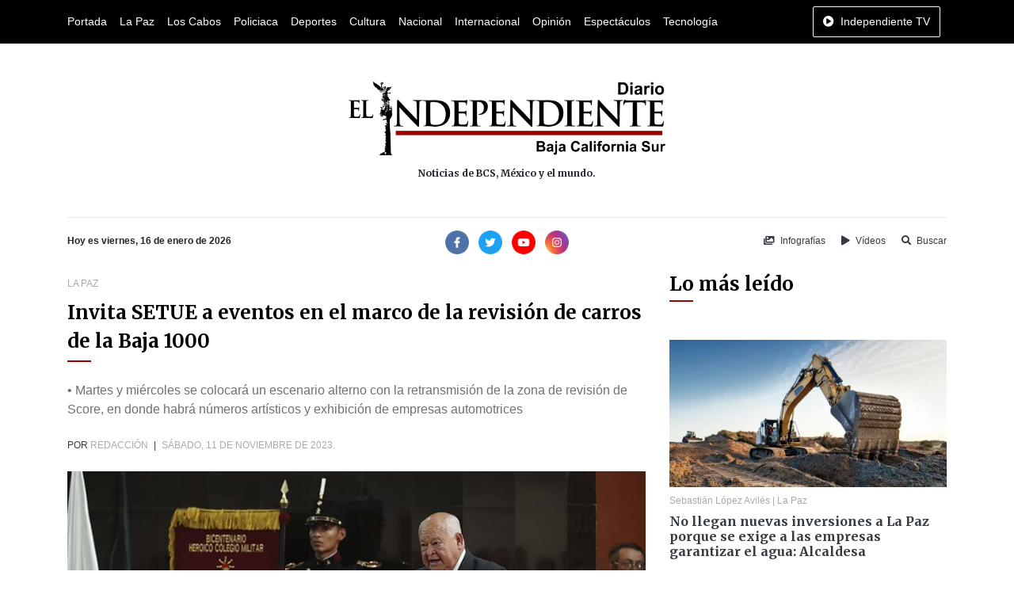

--- FILE ---
content_type: text/html; charset=UTF-8
request_url: https://www.diarioelindependiente.mx/2023/11/invita-setue-a-eventos-en-el-marco-de-la-revision-de-carros-de-la-baja-1000
body_size: 6376
content:
<!doctype html>
<html lang="es">
<head>
  <meta charset="utf-8">
  <meta name="viewport" content="width=device-width, initial-scale=1, shrink-to-fit=no">
  <meta http-equiv="X-UA-Compatible" content="IE=edge">
    <meta name="google-site-verification" content="G6y4KyxgbJp4k_z6Wxd8MnSOUq-DeFbmmsmugZ5AFpE" />
    <meta name="msvalidate.01" content="E79E6F80AFFC0086147AF0E5741EFD85" />
  <link rel='dns-prefetch' href='//www.diarioelindependiente.mx' />
  <link rel='dns-prefetch' href='//cdnjs.cloudflare.com' />
  <link rel='dns-prefetch' href='//font.googleapis.com' />
  <link rel="shortcut icon" href="https://www.diarioelindependiente.mx/icon/favicon-96x96.png"> 
      <meta name="robots" content=" noodp " />
<meta property="og:locale" content="es_MX" />
<meta property="article:publisher" content="https://www.facebook.com/diarioelindependientemx" />
<meta name="twitter:site" content="@Delindependient"/>
<meta name="twitter:creator" content="@Delindependient"/>
<meta name="twitter:via" content="Delindependient"/>
<meta name="twitter:card" content="photo"/>

    <title>Invita SETUE a eventos en el marco de la revisión de carros de la Baja 1000 | Diario El Independiente</title>
    <meta name="twitter:title" content="Invita SETUE a eventos en el marco de la revisión de carros de la Baja 1000 | Diario El Independiente"/>
    <meta property="og:title" content="Invita SETUE a eventos en el marco de la revisión de carros de la Baja 1000 | Diario El Independiente" />

    <meta property="og:description" content="• Martes y miércoles se colocará un escenario alterno con la retransmisión de la zona de revisión de Score, en donde habrá números artísticos y exhibición de empresas automotrices" />
    <meta name="description" content="• Martes y miércoles se colocará un escenario alterno con la retransmisión de la zona de revisión de Score, en donde habrá números artísticos y exhibición de empresas automotrices">
    <meta name="twitter:description" content="• Martes y miércoles se colocará un escenario alterno con la retransmisión de la zona de revisión de Score, en donde habrá números artísticos y exhibición de empresas automotrices"/>

    <meta property="og:url" content="https://www.diarioelindependiente.mx/2023/11/invita-setue-a-eventos-en-el-marco-de-la-revision-de-carros-de-la-baja-1000" />
    <meta name="twitter:url" content="https://www.diarioelindependiente.mx/2023/11/invita-setue-a-eventos-en-el-marco-de-la-revision-de-carros-de-la-baja-1000"/>
    <link rel="canonical" href="https://www.diarioelindependiente.mx/2023/11/invita-setue-a-eventos-en-el-marco-de-la-revision-de-carros-de-la-baja-1000" />

    <meta property="og:image" content="https://www.diarioelindependiente.mx/noticias/2023/11/original/1699690177db57a.jpg" />
    <meta name="twitter:image" content="https://www.diarioelindependiente.mx/noticias/2023/11/original/1699690177db57a.jpg"/>

    <meta property="og:image:height" content="450" />

    <meta property="og:image:width" content="850" />

    <meta property="og:type" content="article" />

    <meta name="date" content="2023-11-11">

    <script type="application/ld+json">
    {
        "@context": "http://schema.org",
        "@type": "NewsArticle",
        "mainEntityOfPage": {
            "@type": "WebPage",
            "@id": "https://www.diarioelindependiente.mx/2023/11/invita-setue-a-eventos-en-el-marco-de-la-revision-de-carros-de-la-baja-1000"
        },
        "headline": "Invita SETUE a eventos en el marco de la revisión de carros de la Baja 1000",
        "image": {
            "@type": "ImageObject",
            "url": "https://www.diarioelindependiente.mx/noticias/2023/11/original/1699690177db57a.jpg",
            "width": 850,
            "height": 450
        },
        "dateCreated": "2023-11-11T15:09:00+00:00",
        "datePublished": "2023-11-11T15:09:00+00:00",
        "dateModified": "2023-11-11T15:09:00+00:00",
        "author": {
            "@type": "Person",
            "name": "Redacción"
        },
        "creator": {
            "@type": "Person",
            "name": "Redacción"
        },
        "publisher": {
            "@type": "Organization",
            "url": "https://www.diarioelindependiente.mx",
            "name": "Diario El Independiente",
            "logo": {
                "@type": "ImageObject",
                "url": "https://www.diarioelindependiente.mx/imagenes/logo_2018_independiente.jpg"
            }
        },
        "description": "• Martes y miércoles se colocará un escenario alterno con la retransmisión de la zona de revisión de Score, en donde habrá números artísticos y exhibición de empresas automotrices",
        "articleSection": "La Paz",
        "inLanguage": "es_MX",
        "thumbnailUrl": "https://www.diarioelindependiente.mx/noticias/2023/11/390x170/1699690177db57a.jpg",
        "url": "https://www.diarioelindependiente.mx/2023/11/invita-setue-a-eventos-en-el-marco-de-la-revision-de-carros-de-la-baja-1000"
    }
    </script>
    <script type="application/ld+json">
    {
      "@context": "http://schema.org",
      "@type": "BreadcrumbList",
      "itemListElement": [{
        "@type": "ListItem",
        "position": 1,
        "item": {
          "@id": "https://www.diarioelindependiente.mx",
          "name": "Diario El Independiente"
        }
      },{
        "@type": "ListItem",
        "position": 2,
        "item": {
          "@id": "https://www.diarioelindependiente.mx/la-paz",
          "name": "La Paz"
        }
      }]
    }
    </script>
  <link href="https://fonts.googleapis.com/css2?family=Merriweather:wght@700&display=swap" rel="stylesheet">
  <link rel="stylesheet" href="https://cdnjs.cloudflare.com/ajax/libs/twitter-bootstrap/4.5.0/css/bootstrap.min.css">
  <link rel="stylesheet" href="https://www.diarioelindependiente.mx/css/style_v3.min.css">
</head>
<body  onselectstart="return false;" ondragstart="return false;" >
  <div class="horizontal-navbar-static py-2" id="horizontal-navbar-static">
	<div  class="container">
		<div class="row">
			<div class="col d-flex align-items-center justify-content-between">
				<ul class="d-flex align-items-center justify-content-start mb-0 navbar-sections">
					<li><a href="https://www.diarioelindependiente.mx">Portada</a></li>
<li><a href="https://www.diarioelindependiente.mx/la-paz">La Paz</a></li>
<li><a href="https://www.diarioelindependiente.mx/los-cabos">Los Cabos</a></li>
<li><a href="https://www.diarioelindependiente.mx/policiaca">Policiaca</a></li>
<li><a href="https://www.diarioelindependiente.mx/deportes">Deportes</a></li>
<li><a href="https://www.diarioelindependiente.mx/cultura">Cultura</a></li>
<li><a href="https://www.diarioelindependiente.mx/nacional">Nacional</a></li>
<li><a href="https://www.diarioelindependiente.mx/internacional">Internacional</a></li>
<li><a href="https://www.diarioelindependiente.mx/opinion">Opinión</a></li>
<li><a href="https://www.diarioelindependiente.mx/espectaculos">Espectáculos</a></li>
<li><a href="https://www.diarioelindependiente.mx/tecnologia">Tecnología</a></li>				</ul>
				<ul class="mb-0">
                    <li>
                        <a href="javascript:;" class="btn-independiente-tv animate_animated btn  btn-outline-light " data-toggle="modal" data-target="#independienteTVModal">
                            <span class="fas fa-play-circle mr-lg-1"></span>
                            <span class="d-none d-lg-inline">Independiente TV</span>
                        </a>
                    </li>
				</ul>
			</div>
		</div>
	</div>
</div>
<div id="horizontal-navbar-fixed" class="horizontal-navbar-fixed animate__animated animate__faster py-2">
    <div class="container pt-0 pb-1">
        <div class="row">
            <div class="col-3 text-left my-auto">
                <div class="navbar-bars">
                    <a href="javascript:;" id="vertical-navbar-toggler" class="text-white vertical-navbar-toggler text-no-wrap"><span class="fas fa-bars"></span><span class="d-none d-sm-inline ml-2">Secciones</span></a>
                </div>
            </div>
            <div class="col-6 text-center my-auto">
                <div class="logo">
                    <a href="https://www.diarioelindependiente.mx">
                        <img class="img-fluid lazyload" data-src="https://www.diarioelindependiente.mx/imagenes/logo-blanco.png" alt="Diario El Independiente" title="Diario El Independiente">
                    </a>
                </div>
            </div>
            <div class="col-3 text-right my-auto">
                <a href="javascript:;" class="btn-independiente-tv animate__animated btn  btn-outline-light " data-toggle="modal" data-target="#independienteTVModal">
                    <span class="fas fa-play-circle mr-lg-1"></span>
                    <span class="d-none d-lg-inline">Independiente TV</span>
                </a>
            </div>
        </div>
    </div>
</div>
  <div class="vertical-navbar animate__animated animate__faster" id="vertical-navbar">
	<div class="text-center px-5 py-4 mb-4">
		<a href="https://www.diarioelindependiente.mx" class="d-inline-block px-3"><img class="img-fluid" src="https://www.diarioelindependiente.mx/imagenes/logo-blanco.png" alt="Diario El Independiente"></a>
	</div>
	<div class="sections">
		<ul class="mb-0 navbar-sections">
			<li><a href="https://www.diarioelindependiente.mx">Portada</a></li>
<li><a href="https://www.diarioelindependiente.mx/la-paz">La Paz</a></li>
<li><a href="https://www.diarioelindependiente.mx/los-cabos">Los Cabos</a></li>
<li><a href="https://www.diarioelindependiente.mx/policiaca">Policiaca</a></li>
<li><a href="https://www.diarioelindependiente.mx/deportes">Deportes</a></li>
<li><a href="https://www.diarioelindependiente.mx/cultura">Cultura</a></li>
<li><a href="https://www.diarioelindependiente.mx/nacional">Nacional</a></li>
<li><a href="https://www.diarioelindependiente.mx/internacional">Internacional</a></li>
<li><a href="https://www.diarioelindependiente.mx/opinion">Opinión</a></li>
<li><a href="https://www.diarioelindependiente.mx/espectaculos">Espectáculos</a></li>
<li><a href="https://www.diarioelindependiente.mx/tecnologia">Tecnología</a></li>		</ul>
	</div>
	<div class="separator my-3"></div>
	<ul class="mb-0 navbar-sections">
	    <li><a href="https://www.diarioelindependiente.mx/ver-infografias" class="block text-white fs-4 mr-3"><span class="fas fa-images mr-1"></span> Infografías</a></li>
	    <li><a href="https://www.diarioelindependiente.mx/videos" class="block text-white fs-4"><span class="fas fa-play mr-1"></span> Vídeos</a></li>
	</ul>
</div>
<div id="vertical-navbar-dark-layer" class="vertical-navbar-dark-layer"></div>

    <div class="page-wrapper">
      <div class="container py-5">
        <div class="row">
          <div class="col text-center px-5">
            <a href="https://www.diarioelindependiente.mx" class="d-inline-block">
              <img class="img-fluid" src="https://www.diarioelindependiente.mx/imagenes/logotipo_grande_2019.png" style="width:400px; max-width: 100%;" alt="Diario El Independiente">
              
            </a>
            <h2 class="fs-4 mt-3 mb-0">Noticias de BCS, México y el mundo.</h2>
          </div>
        </div>
      </div>

      <div class="container">
        <div class="row">
          <div class="col">
            <hr class="mt-0">
          </div>
        </div>
        <div class="row">
          <div class="col-12 col-md-4 text-center text-md-left mb-3 mb-md-0">
            <b class="fs-4">Hoy es viernes, 16 de enero de 2026</b>
          </div>
          <div class="col-12 col-md-4 text-center mb-3 mb-md-0">
              <div class="social-networks">
	<a class="d-inline-block mr-1" href="https://www.facebook.com/diarioelindependientemx/" target="_blank" rel="nofollow noopener"><img width="30" src="https://www.diarioelindependiente.mx/iconos/facebook.png" alt="Facebook Diario El Independiente"></a>
	<a class="d-inline-block mx-1" href="https://twitter.com/Delindependient" target="_blank" rel="nofollow noopener"><img width="30" src="https://www.diarioelindependiente.mx/iconos/twitter.png" alt="Twitter Diario El Independiente"></a>
	<a class="d-inline-block mx-1" href="https://www.youtube.com/channel/UCqz3yuwBJjoQ117WPkjXMDQ" target="_blank" rel="nofollow noopener"><img width="30" src="https://www.diarioelindependiente.mx/iconos/youtube.png" alt="Youtube Diario El Independiente"></a>
	<a class="d-inline-block ml-1" href="https://www.instagram.com/diarioelindependientebcs/" target="_blank" rel="nofollow noopener"><img width="30" src="https://www.diarioelindependiente.mx/iconos/instagram.png" alt="Instagram Diario El Independiente"></a>
</div>          </div>
          <div class="col-12 col-md-4 text-center text-md-right">
            <a href="https://www.diarioelindependiente.mx/ver-infografias" class="inline-block text-dark fs-4 mr-3"><span class="fas fa-images mr-1"></span> Infografías</a>
            <a href="https://www.diarioelindependiente.mx/videos" class="inline-block text-dark fs-4 mr-3"><span class="fas fa-play mr-1"></span> Vídeos</a>
            <a href="javascript:;" class="inline-block text-dark fs-4" data-toggle="modal" data-target="#searchModal"><span class="fas fa-search mr-1"></span> Buscar</a>
          </div>
        </div>
      </div>



        <div class="leer-noticia-page">
	<div class="container mt-4 mb-5">
		<div class="row">
			<div class="col-12 col-md-8 mb-5 mb-md-0">
				<div class="sections-info mb-2">
																	<a href="https://www.diarioelindependiente.mx/la-paz" class="text-gray-color text-uppercase fs-4">La Paz</a>
									</div>
				<div class="mb-4">
					<div class="section-title">
	<h2 class="  lh-15 ">Invita SETUE a eventos en el marco de la revisión de carros de la Baja 1000</h2>
	<div class="section-title-decorator "></div>
</div>				</div>
				<div class="mb-4">
					<p class="mb-0 gray-color">• Martes y miércoles se colocará un escenario alterno con la retransmisión de la zona de revisión de Score, en donde habrá números artísticos y exhibición de empresas automotrices</p>
				</div>
				<p class="meta-data mb-4 text-dark text-uppercase fs-4">
                    					Por 
					<a href="https://www.diarioelindependiente.mx/autor/redaccion" class="d-inline text-gray-color">Redacción</a>
					<span class="mx-1">|</span>
					<span class="text-gray-color">sábado, 11 de noviembre de 2023.</span>
				</p>
				<div class="image mb-4">
					<img data-src="https://www.diarioelindependiente.mx/noticias/2023/11/original/1699690177db57a.jpg" alt="Invita SETUE a eventos en el marco de la revisión de carros de la Baja 1000" title="Invita SETUE a eventos en el marco de la revisión de carros de la Baja 1000" class="lazyload img-fluid mx-auto">
				</div>
                <div class="mb-4">
                    <div class="share-networks">
    <span class="mr-1 text-dark font-weight-bold">Comparte está noticia en:</span>
    <span class="buttons">
        <a class="facebook" href="javascript:;" onclick="share_facebook('https://www.diarioelindependiente.mx/2023/11/invita-setue-a-eventos-en-el-marco-de-la-revision-de-carros-de-la-baja-1000');"><span class="fab fa-facebook-f"></span></a>
        <a class="twitter" href="javascript:;" onclick="share_twitter('https://www.diarioelindependiente.mx/2023/11/invita-setue-a-eventos-en-el-marco-de-la-revision-de-carros-de-la-baja-1000');"><span class="fab fa-twitter"></span></a>
        <a class="whatsapp" href="javascript:;" onclick="share_whatsapp('https://www.diarioelindependiente.mx/2023/11/invita-setue-a-eventos-en-el-marco-de-la-revision-de-carros-de-la-baja-1000');"><span class="fab fa-whatsapp"></span></a>
    </span>
</div>
                </div>
				<hr class="mt-0 mb-4">
                                <div class="content mb-4">
                    <p class="MsoNormal" style="text-align:justify"><b><span style="font-size: 18px;">&nbsp;</span></b></p><p class="MsoNormal" style="text-align:justify"><span style="font-size: 18px;">En el marco de la revisión
mecánica de los vehículos que participarán en la tradicional carrera Baja 1000,
la Secretaría de Turismo y Economía (SETUE), invita al programa de eventos que
se realizará en la “Zona aficionado” que será desde el kiosco del Malecón hasta
El Molinito, con la instalación de stands de empresas de la industria
automotriz, artesanos sudcalifornianos, información turística de los 5
municipios, así como música en vivo y gastronomía de establecimientos locales.</span><o:p></o:p></p><p class="MsoNormal" style="text-align:justify"><span style="font-size: 18px;">En ese sentido, la directora de
Promoción Turística de la SETUE, Thalia Agúndez, dijo que esta fiesta que se
vivirá en el Malecón costero tendrá un horario de 15:00 a 22:00 hrs, los días
martes 14 y miércoles 15 de noviembre.</span><o:p></o:p></p><p class="MsoNormal" style="text-align:justify"><span style="font-size: 18px;">“Estamos muy contentos de ser el
punto de salida de la tradicional carrera Baja 1000 en el 50 aniversario de
Score International, por ello, estamos organizando una serie de eventos en este
marco, para que se sienta la fiesta entre la afición y se disfrute al máximo
este evento, programa que pondrán consultar en nuestras redes sociales:
Secretaría de Turismo y Economía de BCS”, expresó.</span><o:p></o:p></p><p class="MsoNormal" style="text-align:justify"><span style="font-size: 18px;">En ese sentido, dijo que dentro
de los eventos destacan la ceremonia de abanderamiento de pilotos
sudcalifornianos que participará en la carrera, el día martes 14 a las 16:00
horas, así como la firma de autógrafos y entrega de camisetas por Alan Ampudia
el miércoles 15 a las 15:00 horas, ambos eventos en el kiosco del Malecón.</span><o:p></o:p></p><p class="MsoNormal" style="text-align:justify"><span style="font-size: 18px;">Para finalizar, recordó del 13 al
16 de noviembre, la Baja 1000 se realizará en la capital del Estado, siendo el
Malecón el escenario principal, en donde se ubicará la rampa de Score a la
altura del antiguo mercado de pescadores (entre El Molinito y el terraplén de
“los cocos”), con el despliegue a lo largo del paseo Álvaro Obregón.</span><o:p></o:p></p><p><span style="font-size: 18px;">

</span><span style="font-size: 18px;">

</span><span style="font-size: 18px;">

</span><span style="font-size: 18px;">

</span><span style="font-size: 18px;">

</span><span style="font-size: 18px;">

</span></p><p class="MsoNormal"><o:p><span style="font-size: 18px;">&nbsp;</span></o:p></p>
                </div>
				<hr class="mt-0 mb-4">
                <div class="mb-4">
                    <div class="share-networks">
    <span class="mr-1 text-dark font-weight-bold">Comparte está noticia en:</span>
    <span class="buttons">
        <a class="facebook" href="javascript:;" onclick="share_facebook('https://www.diarioelindependiente.mx/2023/11/invita-setue-a-eventos-en-el-marco-de-la-revision-de-carros-de-la-baja-1000');"><span class="fab fa-facebook-f"></span></a>
        <a class="twitter" href="javascript:;" onclick="share_twitter('https://www.diarioelindependiente.mx/2023/11/invita-setue-a-eventos-en-el-marco-de-la-revision-de-carros-de-la-baja-1000');"><span class="fab fa-twitter"></span></a>
        <a class="whatsapp" href="javascript:;" onclick="share_whatsapp('https://www.diarioelindependiente.mx/2023/11/invita-setue-a-eventos-en-el-marco-de-la-revision-de-carros-de-la-baja-1000');"><span class="fab fa-whatsapp"></span></a>
    </span>
</div>
                </div>
                <div class="comments mb-5">
				    <div class="fb-comments" data-width="100%" data-href="https://www.diarioelindependiente.mx/2023/11/invita-setue-a-eventos-en-el-marco-de-la-revision-de-carros-de-la-baja-1000" data-numposts="10"></div>
                </div>
                			</div>
			<div class="col-12 col-md-4 mb-5 mb-md-0">
				<div class="sidebar">
	<div class="mb-5">
		<div class="section-title">
	<h2 class=" ">Lo más leído</h2>
	<div class="section-title-decorator "></div>
</div>	</div>
	<div class="mb-4">
									<div class="item-news item-news-vertical">
		<div class="news-image">
		<a href="https://www.diarioelindependiente.mx/2026/01/no-llegan-nuevas-inversiones-a-la-paz-porque-se-exige-a-las-empresas-garantizar-el-agua-alcaldesa"><img class="img-fluid lazyload" data-src="https://www.diarioelindependiente.mx/noticias/2026/01/original/17683113794b509.jpg" alt="No llegan nuevas inversiones a La Paz porque se exige a las empresas garantizar el agua: Alcaldesa" title="No llegan nuevas inversiones a La Paz porque se exige a las empresas garantizar el agua: Alcaldesa"></a>
	</div>
		<div class="news-info">
		<div class="news-meta my-2">
			<a href="https://www.diarioelindependiente.mx/autor/sebastian-lopez-aviles" class="author-info">Sebastián López Avilés</a>
						 |
			<span class="sections-info">
														<a href="https://www.diarioelindependiente.mx/la-paz">La Paz</a>
							</span>
					</div>
		<h3 class="mb-0 fs-2"><a href="https://www.diarioelindependiente.mx/2026/01/no-llegan-nuevas-inversiones-a-la-paz-porque-se-exige-a-las-empresas-garantizar-el-agua-alcaldesa" class="text-dark font-weight-bold primary-font">No llegan nuevas inversiones a La Paz porque se exige a las empresas garantizar el agua: Alcaldesa</a></h3>
	</div>
</div>						<hr>
									<div class="item-news item-news-vertical">
		<div class="news-info">
		<div class="news-meta my-2">
			<a href="https://www.diarioelindependiente.mx/autor/redaccion" class="author-info">Redacción</a>
						 |
			<span class="sections-info">
														<a href="https://www.diarioelindependiente.mx/la-paz">La Paz</a>
							</span>
					</div>
		<h3 class="mb-0 fs-2"><a href="https://www.diarioelindependiente.mx/2026/01/mediante-decreto-presidencial-39-mil-autos-chocolate-fueron-regularizados-en-bcs" class="text-dark font-weight-bold primary-font">Mediante Decreto Presidencial, 39 mil autos “chocolate” fueron regularizados en BCS</a></h3>
	</div>
</div>						<hr>
									<div class="item-news item-news-vertical">
		<div class="news-info">
		<div class="news-meta my-2">
			<a href="https://www.diarioelindependiente.mx/autor/redaccion" class="author-info">Redacción</a>
						 |
			<span class="sections-info">
														<a href="https://www.diarioelindependiente.mx/la-paz">La Paz</a>
							</span>
					</div>
		<h3 class="mb-0 fs-2"><a href="https://www.diarioelindependiente.mx/2026/01/nombran-a-la-nueva-titular-de-la-direccion-general-de-seguridad-vial-y-transporte" class="text-dark font-weight-bold primary-font">Nombran a la nueva titular de la Dirección General de Seguridad Vial y Transporte</a></h3>
	</div>
</div>						<hr>
									<div class="item-news item-news-vertical">
		<div class="news-info">
		<div class="news-meta my-2">
			<a href="https://www.diarioelindependiente.mx/autor/sebastian-lopez-aviles" class="author-info">Sebastián López Avilés</a>
						 |
			<span class="sections-info">
														<a href="https://www.diarioelindependiente.mx/policiaca">Policiaca</a>
							</span>
					</div>
		<h3 class="mb-0 fs-2"><a href="https://www.diarioelindependiente.mx/2026/01/fallece-saul-castro-el-hombre-que-fue-brutalmente-golpeado-en-el-pescadero" class="text-dark font-weight-bold primary-font">Fallece Saúl Castro, el hombre que fue brutalmente golpeado en El Pescadero</a></h3>
	</div>
</div>						<hr>
									<div class="item-news item-news-vertical">
		<div class="news-info">
		<div class="news-meta my-2">
			<a href="https://www.diarioelindependiente.mx/autor/sebastian-lopez-aviles" class="author-info">Sebastián López Avilés</a>
						 |
			<span class="sections-info">
														<a href="https://www.diarioelindependiente.mx/la-paz">La Paz</a>
							</span>
					</div>
		<h3 class="mb-0 fs-2"><a href="https://www.diarioelindependiente.mx/2026/01/prohibidos-los-vehiculos-no-motorizados-en-el-malecon-de-la-paz" class="text-dark font-weight-bold primary-font">Prohibidos los vehículos no motorizados en el Malecón de La Paz</a></h3>
	</div>
</div>						<hr>
									<div class="item-news item-news-vertical">
		<div class="news-info">
		<div class="news-meta my-2">
			<a href="https://www.diarioelindependiente.mx/autor/elizabeth-ramirez" class="author-info">Elizabeth Ramírez</a>
						 |
			<span class="sections-info">
														<a href="https://www.diarioelindependiente.mx/los-cabos">Los Cabos</a>
							</span>
					</div>
		<h3 class="mb-0 fs-2"><a href="https://www.diarioelindependiente.mx/2026/01/afirma-alcalde-de-los-cabos-tener-finanzas-sanas-de-ahi-las-fiestas-de-fin-de-ano" class="text-dark font-weight-bold primary-font">Afirma alcalde de Los Cabos tener finanzas sanas; de ahí las fiestas de fin de año</a></h3>
	</div>
</div>						<hr>
			</div>
	<div class="mb-4">
		<div class="subscription-form py-5 px-4 bg-light">
	<div class="text-center mb-5">
		<h6>Suscríbete a nuestro</h6>
		<h5 class="fs-1 mb-0">Boletín de Noticias</h5>
	</div>
	<p class="mb-4 fs-3">Recibe notificaciones en tu correo electrónico y entérate antes que nadie de todo lo que ocurre en Baja California Sur.</p>
	<form action="https://www.diarioelindependiente.mx/suscribirse-al-boletin-de-noticias" method="post" id="formSubscribe">
		<input type="hidden" name="_token" value="o3v1znvjlsZs8hXwQs5eK4DvCKmprdjXXp1Yn5BR" autocomplete="off">
		<div class="form-group">
			<input type="text" class="form-control" placeholder="¿Cómo te llamas?" name="nombre" required>
		</div>
		<div class="form-group">
			<input type="email" class="form-control" placeholder="¿Cuál es tu correo electrónico?" name="correo" required>
		</div>
		<input type="hidden" id="suscrito_en" name="suscrito_en" value="">
		<div class="form-group mb-0">
			<button type="submit" class="btn btn-primary btn-lg w-100 fs-3">¡Suscribirme ahora!</button>
		</div>
	</form>
</div>	</div>
	
</div>            </div>
		</div>
	</div>
</div>
    </div>

  <footer>
	<div class="bg-dark">
		<div class="container">
			<div class="row py-5">
				<div class="col text-center py-4">
					<img class="img-fluid lazyload" data-src="https://www.diarioelindependiente.mx/imagenes/logo-blanco.png" alt="Diario El Independiente blanco">
				</div>
			</div>
			<div class="row">
				<div class="col">
					<hr class="m-0 hr-transparent">
				</div>
			</div>
			<div class="row py-5">
				<div class="col-12 col-sm-6 col-md-3 mb-4 mb-md-0 text-center text-sm-left">
					<ul class="p-0 list-unstyled mb-0">
						<li><a href="https://www.diarioelindependiente.mx/quienes-somos" class="text-white font-weight-bold fs-3">Quiénes somos</a></li>
						<li><a href="https://www.diarioelindependiente.mx/ver-directorio" class="text-white font-weight-bold fs-3">Directorio</a></li>
						<li><a href="https://www.diarioelindependiente.mx/contacto" class="text-white font-weight-bold fs-3">Contáctanos</a></li>
					</ul>
				</div>
				<div class="col-12 col-sm-6 col-md-3 mb-4 mb-md-0 text-center text-sm-left">
					<ul class="p-0 mb-0 list-unstyled">
						<li><a href="https://www.diarioelindependiente.mx/aviso-legal" class="text-white font-weight-bold fs-3">Aviso legal</a></li>
						<li><a href="https://www.diarioelindependiente.mx/politica-de-privacidad" class="text-white font-weight-bold fs-3">Política de privacidad</a></li>
						<li><a href="https://www.diarioelindependiente.mx/politica-de-cookies" class="text-white font-weight-bold fs-3">Política de cookies</a></li>
					</ul>
				</div>
				<div class="col-12 col-sm-6 col-md-3 mb-4 mb-md-0 text-center text-sm-left">
					<p class="mb-2 text-white fs-3 font-weight-bold ">Suscríbete a la edición impresa</p>
					<a href="https://www.diarioelindependiente.mx/edicion-impresa" class="btn btn-primary px-4">Conoce los beneficios</a>
				</div>
				<div class="col-12 col-sm-6 col-md-3 mb-4 mb-md-0 text-center text-sm-left">
					<p class="mb-2 text-white fs-3 font-weight-bold ">Síguenos en redes sociales</p>
					<div class="social-networks">
	<a class="d-inline-block mr-1" href="https://www.facebook.com/diarioelindependientemx/" target="_blank" rel="nofollow noopener"><img width="30" src="https://www.diarioelindependiente.mx/iconos/facebook.png" alt="Facebook Diario El Independiente"></a>
	<a class="d-inline-block mx-1" href="https://twitter.com/Delindependient" target="_blank" rel="nofollow noopener"><img width="30" src="https://www.diarioelindependiente.mx/iconos/twitter.png" alt="Twitter Diario El Independiente"></a>
	<a class="d-inline-block mx-1" href="https://www.youtube.com/channel/UCqz3yuwBJjoQ117WPkjXMDQ" target="_blank" rel="nofollow noopener"><img width="30" src="https://www.diarioelindependiente.mx/iconos/youtube.png" alt="Youtube Diario El Independiente"></a>
	<a class="d-inline-block ml-1" href="https://www.instagram.com/diarioelindependientebcs/" target="_blank" rel="nofollow noopener"><img width="30" src="https://www.diarioelindependiente.mx/iconos/instagram.png" alt="Instagram Diario El Independiente"></a>
</div>				</div>
			</div>
		</div>
	</div>
	<div class="bg-black py-5">
		<div class="container">
			<div class="row">
				<div class="col text-center">
					<p class="mb-0 text-white fs-4">© 2020 Todos los derechos reservados.</p>
					<p class="mb-0 text-white fs-4">16 de septiembre s/n esq. Javier Mina y Manuel M. Diéguez, C. P. 23020 Col. Vicente Guerrero, La Paz, Baja California Sur. México</p>
          			<p class="mb-0 text-white fs-4">Teléfonos: (612)123-2783 y (612)129-5406, Correo: direcciongeneralindependiente@live.com</p>
				</div>
			</div>
		</div>
	</div>
</footer>
<div class="modal fade" id="independienteTVModal" tabindex="-1" aria-labelledby="independienteTVModalLabel" aria-hidden="true">
  <div class="modal-dialog modal-lg">
    <div class="modal-content">
      <div class="modal-header">
        <h5 class="modal-title" id="independienteTVModalLabel">Independiente TV</h5>
        <button type="button" class="close" data-dismiss="modal" aria-label="Close">
          <span aria-hidden="true">&times;</span>
        </button>
      </div>
      <div class="modal-body">
                    <div class="embed-responsive embed-responsive-16by9">
                <iframe class="embed-responsive-item" src="https://www.facebook.com/plugins/video.php?height=314&href=https%3A%2F%2Fwww.facebook.com%2Fdiarioelindependientemx%2Fvideos%2F566390295961660%2F&show_text=false&width=560&t=0" width="1280" height="720" style="border:none;overflow:hidden" scrolling="no" frameborder="0" allowTransparency="true" allowFullScreen="true"></iframe>
            </div>
              </div>
    </div>
  </div>
</div>



<div class="modal fade" id="searchModal" tabindex="-1" aria-labelledby="searchModalLabel" aria-hidden="true">
  <div class="modal-dialog">
    <div class="modal-content">
      <div class="modal-header">
        <h5 class="modal-title" id="searchModalLabel">Buscar</h5>
        <button type="button" class="close" data-dismiss="modal" aria-label="Close">
          <span aria-hidden="true">&times;</span>
        </button>
      </div>
      <div class="modal-body">
        <form action="https://www.diarioelindependiente.mx/buscar" method="GET" id="modal-search-form">
            <div class="form-group">
                <div class="input-group">
                  <input type="text" name="q" class="form-control" placeholder="Buscar noticia..." value="">
                </div>
            </div>
        </form>
      </div>
    <div class="modal-footer">
        <button type="button" class="btn btn-secondary" data-dismiss="modal">Cancelar</button>
        <button type="button" class="btn btn-primary" id="btn-search-modal"><span class="fas fa-search mr-2"></span>Buscar</button>
    </div>
    </div>
  </div>
</div>




  <script src="https://cdnjs.cloudflare.com/ajax/libs/jquery/3.5.1/jquery.min.js"></script>
  <script src="https://cdnjs.cloudflare.com/ajax/libs/popper.js/1.16.0/umd/popper.min.js"></script>
  <script src="https://cdnjs.cloudflare.com/ajax/libs/twitter-bootstrap/4.5.0/js/bootstrap.min.js"></script>
  <script src="https://cdnjs.cloudflare.com/ajax/libs/lazysizes/5.2.0/lazysizes.min.js"></script>
  <link rel="stylesheet" href="https://cdnjs.cloudflare.com/ajax/libs/font-awesome/5.14.0/css/all.min.css">
    <link rel="stylesheet" href="https://cdnjs.cloudflare.com/ajax/libs/animate.css/4.1.0/animate.min.css">
  <script src="https://www.diarioelindependiente.mx/js/script_v2.min.js"></script>
  <script async src="https://www.googletagmanager.com/gtag/js?id=UA-62524722-2"></script>
<script>
window.dataLayer = window.dataLayer || [];
function gtag(){dataLayer.push(arguments);}
gtag('js', new Date());

gtag('config', 'UA-62524722-2');
</script>


    <script>
    $('#btn-search-modal').on('click', function() {
        $('#modal-search-form').submit();
    });

    setTimeout(function() {
        $('.btn-independiente-tv').addClass('animate__heartBeat');
    }, 200);

        $('*').bind("cut copy paste",function(e) {
      e.preventDefault();
    });
    

    /*setTimeout(function() {
        $('#banner-popup').modal('show');
    }, 1000);

    setTimeout(function() {
        $('#banner-popup').modal('hide');
    }, 3500);*/


    </script>

        <link href="https://www.diarioelindependiente.mx/css/owl.carousel.css" rel="stylesheet">
    <link href="https://www.diarioelindependiente.mx/css/owl.theme.css" rel="stylesheet">
    <link href="https://www.diarioelindependiente.mx/css/owl.transitions.css" rel="stylesheet">
    <link href="https://www.diarioelindependiente.mx/css/lightbox.min.css" rel="stylesheet">
    <script src="https://www.diarioelindependiente.mx/js/owl.carousel.min.js"></script>
    <script src="https://www.diarioelindependiente.mx/js/lightbox.min.js"></script>
</body>
</html>
